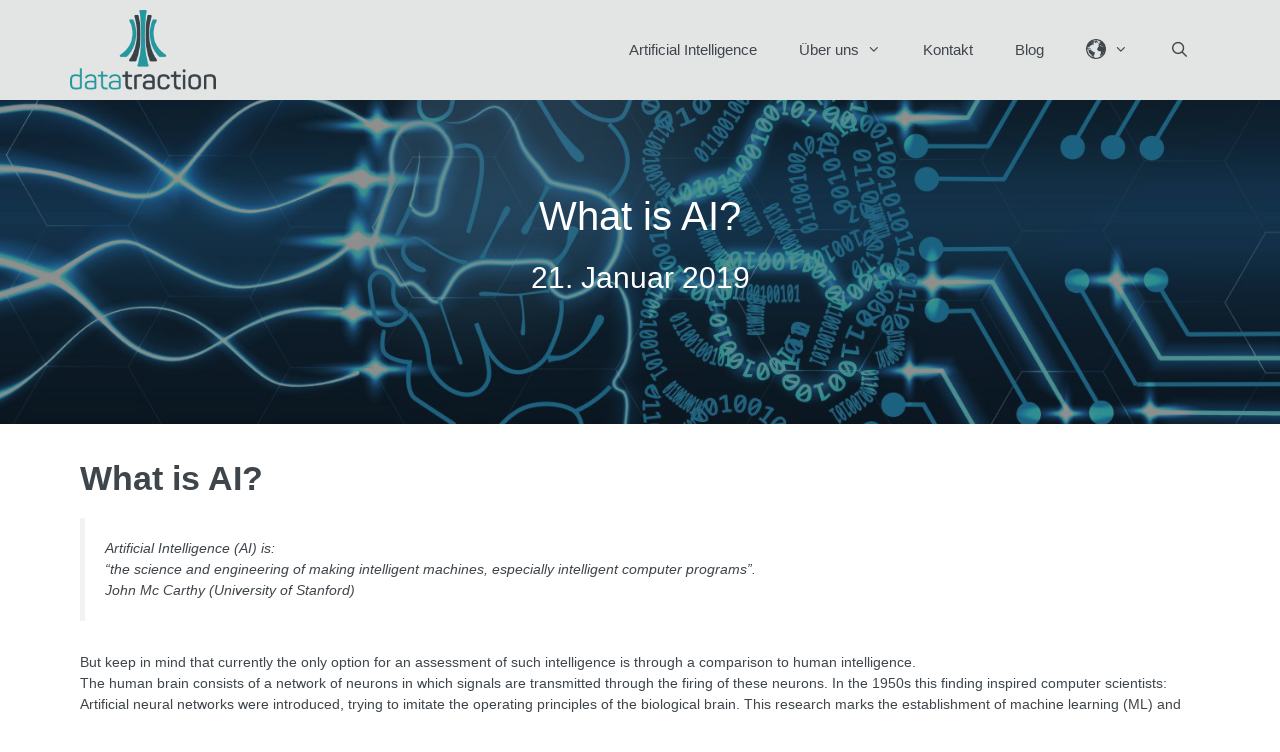

--- FILE ---
content_type: text/html; charset=UTF-8
request_url: https://www.data-traction.at/what-is-ai/
body_size: 17071
content:
<!DOCTYPE html>
<html lang="de">
<head>
	<meta charset="UTF-8">
	<meta name='robots' content='index, follow, max-image-preview:large, max-snippet:-1, max-video-preview:-1' />
	<style>img:is([sizes="auto" i], [sizes^="auto," i]) { contain-intrinsic-size: 3000px 1500px }</style>
	<meta name="viewport" content="width=device-width, initial-scale=1">
	<!-- This site is optimized with the Yoast SEO plugin v25.5 - https://yoast.com/wordpress/plugins/seo/ -->
	<title>What is AI? - Data Traction</title>
	<link rel="canonical" href="https://www.data-traction.at/what-is-ai/" />
	<meta property="og:locale" content="de_DE" />
	<meta property="og:type" content="article" />
	<meta property="og:title" content="What is AI? - Data Traction" />
	<meta property="og:description" content="Artificial Intelligence (AI) is: “the science and engineering of making intelligent machines, especially intelligent computer programs”. John Mc Carthy (University of Stanford)" />
	<meta property="og:url" content="https://www.data-traction.at/what-is-ai/" />
	<meta property="og:site_name" content="Data Traction" />
	<meta property="article:publisher" content="https://www.facebook.com/datatraction/" />
	<meta property="article:published_time" content="2019-01-21T15:48:45+00:00" />
	<meta property="article:modified_time" content="2019-01-21T16:13:08+00:00" />
	<meta property="og:image" content="https://www.data-traction.at/wp-content/uploads/2019/01/what_is_ai.jpg" />
	<meta property="og:image:width" content="1500" />
	<meta property="og:image:height" content="1000" />
	<meta property="og:image:type" content="image/jpeg" />
	<meta name="author" content="Data Traction" />
	<meta name="twitter:card" content="summary_large_image" />
	<meta name="twitter:creator" content="@data_traction" />
	<meta name="twitter:site" content="@data_traction" />
	<meta name="twitter:label1" content="Verfasst von" />
	<meta name="twitter:data1" content="Data Traction" />
	<meta name="twitter:label2" content="Geschätzte Lesezeit" />
	<meta name="twitter:data2" content="3 Minuten" />
	<script type="application/ld+json" class="yoast-schema-graph">{"@context":"https://schema.org","@graph":[{"@type":"Article","@id":"https://www.data-traction.at/what-is-ai/#article","isPartOf":{"@id":"https://www.data-traction.at/what-is-ai/"},"author":{"name":"Data Traction","@id":"https://www.data-traction.at/#/schema/person/1027f0a540ff877f98fdecd8c05b4a85"},"headline":"What is AI?","datePublished":"2019-01-21T15:48:45+00:00","dateModified":"2019-01-21T16:13:08+00:00","mainEntityOfPage":{"@id":"https://www.data-traction.at/what-is-ai/"},"wordCount":541,"publisher":{"@id":"https://www.data-traction.at/#organization"},"image":{"@id":"https://www.data-traction.at/what-is-ai/#primaryimage"},"thumbnailUrl":"https://www.data-traction.at/wp-content/uploads/2019/01/what_is_ai.jpg","keywords":["AI","Algorithmen","artificial intelligence","künstliche intelligenz","machine learning","Neurale Netze"],"articleSection":["Computer Vision","Künstliche Intelligenz","machine learning"],"inLanguage":"de"},{"@type":"WebPage","@id":"https://www.data-traction.at/what-is-ai/","url":"https://www.data-traction.at/what-is-ai/","name":"What is AI? - Data Traction","isPartOf":{"@id":"https://www.data-traction.at/#website"},"primaryImageOfPage":{"@id":"https://www.data-traction.at/what-is-ai/#primaryimage"},"image":{"@id":"https://www.data-traction.at/what-is-ai/#primaryimage"},"thumbnailUrl":"https://www.data-traction.at/wp-content/uploads/2019/01/what_is_ai.jpg","datePublished":"2019-01-21T15:48:45+00:00","dateModified":"2019-01-21T16:13:08+00:00","breadcrumb":{"@id":"https://www.data-traction.at/what-is-ai/#breadcrumb"},"inLanguage":"de","potentialAction":[{"@type":"ReadAction","target":["https://www.data-traction.at/what-is-ai/"]}]},{"@type":"ImageObject","inLanguage":"de","@id":"https://www.data-traction.at/what-is-ai/#primaryimage","url":"https://www.data-traction.at/wp-content/uploads/2019/01/what_is_ai.jpg","contentUrl":"https://www.data-traction.at/wp-content/uploads/2019/01/what_is_ai.jpg","width":1500,"height":1000},{"@type":"BreadcrumbList","@id":"https://www.data-traction.at/what-is-ai/#breadcrumb","itemListElement":[{"@type":"ListItem","position":1,"name":"Startseite","item":"https://www.data-traction.at/"},{"@type":"ListItem","position":2,"name":"Blog","item":"https://www.data-traction.at/blog/"},{"@type":"ListItem","position":3,"name":"What is AI?"}]},{"@type":"WebSite","@id":"https://www.data-traction.at/#website","url":"https://www.data-traction.at/","name":"Data Traction","description":"IT auf der sicheren Seite","publisher":{"@id":"https://www.data-traction.at/#organization"},"potentialAction":[{"@type":"SearchAction","target":{"@type":"EntryPoint","urlTemplate":"https://www.data-traction.at/?s={search_term_string}"},"query-input":{"@type":"PropertyValueSpecification","valueRequired":true,"valueName":"search_term_string"}}],"inLanguage":"de"},{"@type":"Organization","@id":"https://www.data-traction.at/#organization","name":"Data Traction","url":"https://www.data-traction.at/","logo":{"@type":"ImageObject","inLanguage":"de","@id":"https://www.data-traction.at/#/schema/logo/image/","url":"https://www.data-traction.at/wp-content/uploads/2017/10/logo_data-traction.png","contentUrl":"https://www.data-traction.at/wp-content/uploads/2017/10/logo_data-traction.png","width":421,"height":298,"caption":"Data Traction"},"image":{"@id":"https://www.data-traction.at/#/schema/logo/image/"},"sameAs":["https://www.facebook.com/datatraction/","https://x.com/data_traction","https://www.instagram.com/datatraction/","https://www.linkedin.com/company/data-traction"]},{"@type":"Person","@id":"https://www.data-traction.at/#/schema/person/1027f0a540ff877f98fdecd8c05b4a85","name":"Data Traction","url":"https://www.data-traction.at/author/datatraction/"}]}</script>
	<!-- / Yoast SEO plugin. -->


<link rel="alternate" type="application/rss+xml" title="Data Traction &raquo; Feed" href="https://www.data-traction.at/feed/" />
<link rel="alternate" type="application/rss+xml" title="Data Traction &raquo; Kommentar-Feed" href="https://www.data-traction.at/comments/feed/" />
<script>
window._wpemojiSettings = {"baseUrl":"https:\/\/s.w.org\/images\/core\/emoji\/16.0.1\/72x72\/","ext":".png","svgUrl":"https:\/\/s.w.org\/images\/core\/emoji\/16.0.1\/svg\/","svgExt":".svg","source":{"concatemoji":"https:\/\/www.data-traction.at\/wp-includes\/js\/wp-emoji-release.min.js?ver=6.8.3"}};
/*! This file is auto-generated */
!function(s,n){var o,i,e;function c(e){try{var t={supportTests:e,timestamp:(new Date).valueOf()};sessionStorage.setItem(o,JSON.stringify(t))}catch(e){}}function p(e,t,n){e.clearRect(0,0,e.canvas.width,e.canvas.height),e.fillText(t,0,0);var t=new Uint32Array(e.getImageData(0,0,e.canvas.width,e.canvas.height).data),a=(e.clearRect(0,0,e.canvas.width,e.canvas.height),e.fillText(n,0,0),new Uint32Array(e.getImageData(0,0,e.canvas.width,e.canvas.height).data));return t.every(function(e,t){return e===a[t]})}function u(e,t){e.clearRect(0,0,e.canvas.width,e.canvas.height),e.fillText(t,0,0);for(var n=e.getImageData(16,16,1,1),a=0;a<n.data.length;a++)if(0!==n.data[a])return!1;return!0}function f(e,t,n,a){switch(t){case"flag":return n(e,"\ud83c\udff3\ufe0f\u200d\u26a7\ufe0f","\ud83c\udff3\ufe0f\u200b\u26a7\ufe0f")?!1:!n(e,"\ud83c\udde8\ud83c\uddf6","\ud83c\udde8\u200b\ud83c\uddf6")&&!n(e,"\ud83c\udff4\udb40\udc67\udb40\udc62\udb40\udc65\udb40\udc6e\udb40\udc67\udb40\udc7f","\ud83c\udff4\u200b\udb40\udc67\u200b\udb40\udc62\u200b\udb40\udc65\u200b\udb40\udc6e\u200b\udb40\udc67\u200b\udb40\udc7f");case"emoji":return!a(e,"\ud83e\udedf")}return!1}function g(e,t,n,a){var r="undefined"!=typeof WorkerGlobalScope&&self instanceof WorkerGlobalScope?new OffscreenCanvas(300,150):s.createElement("canvas"),o=r.getContext("2d",{willReadFrequently:!0}),i=(o.textBaseline="top",o.font="600 32px Arial",{});return e.forEach(function(e){i[e]=t(o,e,n,a)}),i}function t(e){var t=s.createElement("script");t.src=e,t.defer=!0,s.head.appendChild(t)}"undefined"!=typeof Promise&&(o="wpEmojiSettingsSupports",i=["flag","emoji"],n.supports={everything:!0,everythingExceptFlag:!0},e=new Promise(function(e){s.addEventListener("DOMContentLoaded",e,{once:!0})}),new Promise(function(t){var n=function(){try{var e=JSON.parse(sessionStorage.getItem(o));if("object"==typeof e&&"number"==typeof e.timestamp&&(new Date).valueOf()<e.timestamp+604800&&"object"==typeof e.supportTests)return e.supportTests}catch(e){}return null}();if(!n){if("undefined"!=typeof Worker&&"undefined"!=typeof OffscreenCanvas&&"undefined"!=typeof URL&&URL.createObjectURL&&"undefined"!=typeof Blob)try{var e="postMessage("+g.toString()+"("+[JSON.stringify(i),f.toString(),p.toString(),u.toString()].join(",")+"));",a=new Blob([e],{type:"text/javascript"}),r=new Worker(URL.createObjectURL(a),{name:"wpTestEmojiSupports"});return void(r.onmessage=function(e){c(n=e.data),r.terminate(),t(n)})}catch(e){}c(n=g(i,f,p,u))}t(n)}).then(function(e){for(var t in e)n.supports[t]=e[t],n.supports.everything=n.supports.everything&&n.supports[t],"flag"!==t&&(n.supports.everythingExceptFlag=n.supports.everythingExceptFlag&&n.supports[t]);n.supports.everythingExceptFlag=n.supports.everythingExceptFlag&&!n.supports.flag,n.DOMReady=!1,n.readyCallback=function(){n.DOMReady=!0}}).then(function(){return e}).then(function(){var e;n.supports.everything||(n.readyCallback(),(e=n.source||{}).concatemoji?t(e.concatemoji):e.wpemoji&&e.twemoji&&(t(e.twemoji),t(e.wpemoji)))}))}((window,document),window._wpemojiSettings);
</script>
<style id='wp-emoji-styles-inline-css'>

	img.wp-smiley, img.emoji {
		display: inline !important;
		border: none !important;
		box-shadow: none !important;
		height: 1em !important;
		width: 1em !important;
		margin: 0 0.07em !important;
		vertical-align: -0.1em !important;
		background: none !important;
		padding: 0 !important;
	}
</style>
<link rel='stylesheet' id='wp-block-library-css' href='https://www.data-traction.at/wp-includes/css/dist/block-library/style.min.css?ver=6.8.3' media='all' />
<style id='classic-theme-styles-inline-css'>
/*! This file is auto-generated */
.wp-block-button__link{color:#fff;background-color:#32373c;border-radius:9999px;box-shadow:none;text-decoration:none;padding:calc(.667em + 2px) calc(1.333em + 2px);font-size:1.125em}.wp-block-file__button{background:#32373c;color:#fff;text-decoration:none}
</style>
<style id='feedzy-rss-feeds-loop-style-inline-css'>
.wp-block-feedzy-rss-feeds-loop{display:grid;gap:24px;grid-template-columns:repeat(1,1fr)}@media(min-width:782px){.wp-block-feedzy-rss-feeds-loop.feedzy-loop-columns-2,.wp-block-feedzy-rss-feeds-loop.feedzy-loop-columns-3,.wp-block-feedzy-rss-feeds-loop.feedzy-loop-columns-4,.wp-block-feedzy-rss-feeds-loop.feedzy-loop-columns-5{grid-template-columns:repeat(2,1fr)}}@media(min-width:960px){.wp-block-feedzy-rss-feeds-loop.feedzy-loop-columns-2{grid-template-columns:repeat(2,1fr)}.wp-block-feedzy-rss-feeds-loop.feedzy-loop-columns-3{grid-template-columns:repeat(3,1fr)}.wp-block-feedzy-rss-feeds-loop.feedzy-loop-columns-4{grid-template-columns:repeat(4,1fr)}.wp-block-feedzy-rss-feeds-loop.feedzy-loop-columns-5{grid-template-columns:repeat(5,1fr)}}.wp-block-feedzy-rss-feeds-loop .wp-block-image.is-style-rounded img{border-radius:9999px}

</style>
<style id='global-styles-inline-css'>
:root{--wp--preset--aspect-ratio--square: 1;--wp--preset--aspect-ratio--4-3: 4/3;--wp--preset--aspect-ratio--3-4: 3/4;--wp--preset--aspect-ratio--3-2: 3/2;--wp--preset--aspect-ratio--2-3: 2/3;--wp--preset--aspect-ratio--16-9: 16/9;--wp--preset--aspect-ratio--9-16: 9/16;--wp--preset--color--black: #000000;--wp--preset--color--cyan-bluish-gray: #abb8c3;--wp--preset--color--white: #ffffff;--wp--preset--color--pale-pink: #f78da7;--wp--preset--color--vivid-red: #cf2e2e;--wp--preset--color--luminous-vivid-orange: #ff6900;--wp--preset--color--luminous-vivid-amber: #fcb900;--wp--preset--color--light-green-cyan: #7bdcb5;--wp--preset--color--vivid-green-cyan: #00d084;--wp--preset--color--pale-cyan-blue: #8ed1fc;--wp--preset--color--vivid-cyan-blue: #0693e3;--wp--preset--color--vivid-purple: #9b51e0;--wp--preset--color--contrast: var(--contrast);--wp--preset--color--contrast-2: var(--contrast-2);--wp--preset--color--contrast-3: var(--contrast-3);--wp--preset--color--base: var(--base);--wp--preset--color--base-2: var(--base-2);--wp--preset--color--base-3: var(--base-3);--wp--preset--color--accent: var(--accent);--wp--preset--gradient--vivid-cyan-blue-to-vivid-purple: linear-gradient(135deg,rgba(6,147,227,1) 0%,rgb(155,81,224) 100%);--wp--preset--gradient--light-green-cyan-to-vivid-green-cyan: linear-gradient(135deg,rgb(122,220,180) 0%,rgb(0,208,130) 100%);--wp--preset--gradient--luminous-vivid-amber-to-luminous-vivid-orange: linear-gradient(135deg,rgba(252,185,0,1) 0%,rgba(255,105,0,1) 100%);--wp--preset--gradient--luminous-vivid-orange-to-vivid-red: linear-gradient(135deg,rgba(255,105,0,1) 0%,rgb(207,46,46) 100%);--wp--preset--gradient--very-light-gray-to-cyan-bluish-gray: linear-gradient(135deg,rgb(238,238,238) 0%,rgb(169,184,195) 100%);--wp--preset--gradient--cool-to-warm-spectrum: linear-gradient(135deg,rgb(74,234,220) 0%,rgb(151,120,209) 20%,rgb(207,42,186) 40%,rgb(238,44,130) 60%,rgb(251,105,98) 80%,rgb(254,248,76) 100%);--wp--preset--gradient--blush-light-purple: linear-gradient(135deg,rgb(255,206,236) 0%,rgb(152,150,240) 100%);--wp--preset--gradient--blush-bordeaux: linear-gradient(135deg,rgb(254,205,165) 0%,rgb(254,45,45) 50%,rgb(107,0,62) 100%);--wp--preset--gradient--luminous-dusk: linear-gradient(135deg,rgb(255,203,112) 0%,rgb(199,81,192) 50%,rgb(65,88,208) 100%);--wp--preset--gradient--pale-ocean: linear-gradient(135deg,rgb(255,245,203) 0%,rgb(182,227,212) 50%,rgb(51,167,181) 100%);--wp--preset--gradient--electric-grass: linear-gradient(135deg,rgb(202,248,128) 0%,rgb(113,206,126) 100%);--wp--preset--gradient--midnight: linear-gradient(135deg,rgb(2,3,129) 0%,rgb(40,116,252) 100%);--wp--preset--font-size--small: 13px;--wp--preset--font-size--medium: 20px;--wp--preset--font-size--large: 36px;--wp--preset--font-size--x-large: 42px;--wp--preset--spacing--20: 0.44rem;--wp--preset--spacing--30: 0.67rem;--wp--preset--spacing--40: 1rem;--wp--preset--spacing--50: 1.5rem;--wp--preset--spacing--60: 2.25rem;--wp--preset--spacing--70: 3.38rem;--wp--preset--spacing--80: 5.06rem;--wp--preset--shadow--natural: 6px 6px 9px rgba(0, 0, 0, 0.2);--wp--preset--shadow--deep: 12px 12px 50px rgba(0, 0, 0, 0.4);--wp--preset--shadow--sharp: 6px 6px 0px rgba(0, 0, 0, 0.2);--wp--preset--shadow--outlined: 6px 6px 0px -3px rgba(255, 255, 255, 1), 6px 6px rgba(0, 0, 0, 1);--wp--preset--shadow--crisp: 6px 6px 0px rgba(0, 0, 0, 1);}:where(.is-layout-flex){gap: 0.5em;}:where(.is-layout-grid){gap: 0.5em;}body .is-layout-flex{display: flex;}.is-layout-flex{flex-wrap: wrap;align-items: center;}.is-layout-flex > :is(*, div){margin: 0;}body .is-layout-grid{display: grid;}.is-layout-grid > :is(*, div){margin: 0;}:where(.wp-block-columns.is-layout-flex){gap: 2em;}:where(.wp-block-columns.is-layout-grid){gap: 2em;}:where(.wp-block-post-template.is-layout-flex){gap: 1.25em;}:where(.wp-block-post-template.is-layout-grid){gap: 1.25em;}.has-black-color{color: var(--wp--preset--color--black) !important;}.has-cyan-bluish-gray-color{color: var(--wp--preset--color--cyan-bluish-gray) !important;}.has-white-color{color: var(--wp--preset--color--white) !important;}.has-pale-pink-color{color: var(--wp--preset--color--pale-pink) !important;}.has-vivid-red-color{color: var(--wp--preset--color--vivid-red) !important;}.has-luminous-vivid-orange-color{color: var(--wp--preset--color--luminous-vivid-orange) !important;}.has-luminous-vivid-amber-color{color: var(--wp--preset--color--luminous-vivid-amber) !important;}.has-light-green-cyan-color{color: var(--wp--preset--color--light-green-cyan) !important;}.has-vivid-green-cyan-color{color: var(--wp--preset--color--vivid-green-cyan) !important;}.has-pale-cyan-blue-color{color: var(--wp--preset--color--pale-cyan-blue) !important;}.has-vivid-cyan-blue-color{color: var(--wp--preset--color--vivid-cyan-blue) !important;}.has-vivid-purple-color{color: var(--wp--preset--color--vivid-purple) !important;}.has-black-background-color{background-color: var(--wp--preset--color--black) !important;}.has-cyan-bluish-gray-background-color{background-color: var(--wp--preset--color--cyan-bluish-gray) !important;}.has-white-background-color{background-color: var(--wp--preset--color--white) !important;}.has-pale-pink-background-color{background-color: var(--wp--preset--color--pale-pink) !important;}.has-vivid-red-background-color{background-color: var(--wp--preset--color--vivid-red) !important;}.has-luminous-vivid-orange-background-color{background-color: var(--wp--preset--color--luminous-vivid-orange) !important;}.has-luminous-vivid-amber-background-color{background-color: var(--wp--preset--color--luminous-vivid-amber) !important;}.has-light-green-cyan-background-color{background-color: var(--wp--preset--color--light-green-cyan) !important;}.has-vivid-green-cyan-background-color{background-color: var(--wp--preset--color--vivid-green-cyan) !important;}.has-pale-cyan-blue-background-color{background-color: var(--wp--preset--color--pale-cyan-blue) !important;}.has-vivid-cyan-blue-background-color{background-color: var(--wp--preset--color--vivid-cyan-blue) !important;}.has-vivid-purple-background-color{background-color: var(--wp--preset--color--vivid-purple) !important;}.has-black-border-color{border-color: var(--wp--preset--color--black) !important;}.has-cyan-bluish-gray-border-color{border-color: var(--wp--preset--color--cyan-bluish-gray) !important;}.has-white-border-color{border-color: var(--wp--preset--color--white) !important;}.has-pale-pink-border-color{border-color: var(--wp--preset--color--pale-pink) !important;}.has-vivid-red-border-color{border-color: var(--wp--preset--color--vivid-red) !important;}.has-luminous-vivid-orange-border-color{border-color: var(--wp--preset--color--luminous-vivid-orange) !important;}.has-luminous-vivid-amber-border-color{border-color: var(--wp--preset--color--luminous-vivid-amber) !important;}.has-light-green-cyan-border-color{border-color: var(--wp--preset--color--light-green-cyan) !important;}.has-vivid-green-cyan-border-color{border-color: var(--wp--preset--color--vivid-green-cyan) !important;}.has-pale-cyan-blue-border-color{border-color: var(--wp--preset--color--pale-cyan-blue) !important;}.has-vivid-cyan-blue-border-color{border-color: var(--wp--preset--color--vivid-cyan-blue) !important;}.has-vivid-purple-border-color{border-color: var(--wp--preset--color--vivid-purple) !important;}.has-vivid-cyan-blue-to-vivid-purple-gradient-background{background: var(--wp--preset--gradient--vivid-cyan-blue-to-vivid-purple) !important;}.has-light-green-cyan-to-vivid-green-cyan-gradient-background{background: var(--wp--preset--gradient--light-green-cyan-to-vivid-green-cyan) !important;}.has-luminous-vivid-amber-to-luminous-vivid-orange-gradient-background{background: var(--wp--preset--gradient--luminous-vivid-amber-to-luminous-vivid-orange) !important;}.has-luminous-vivid-orange-to-vivid-red-gradient-background{background: var(--wp--preset--gradient--luminous-vivid-orange-to-vivid-red) !important;}.has-very-light-gray-to-cyan-bluish-gray-gradient-background{background: var(--wp--preset--gradient--very-light-gray-to-cyan-bluish-gray) !important;}.has-cool-to-warm-spectrum-gradient-background{background: var(--wp--preset--gradient--cool-to-warm-spectrum) !important;}.has-blush-light-purple-gradient-background{background: var(--wp--preset--gradient--blush-light-purple) !important;}.has-blush-bordeaux-gradient-background{background: var(--wp--preset--gradient--blush-bordeaux) !important;}.has-luminous-dusk-gradient-background{background: var(--wp--preset--gradient--luminous-dusk) !important;}.has-pale-ocean-gradient-background{background: var(--wp--preset--gradient--pale-ocean) !important;}.has-electric-grass-gradient-background{background: var(--wp--preset--gradient--electric-grass) !important;}.has-midnight-gradient-background{background: var(--wp--preset--gradient--midnight) !important;}.has-small-font-size{font-size: var(--wp--preset--font-size--small) !important;}.has-medium-font-size{font-size: var(--wp--preset--font-size--medium) !important;}.has-large-font-size{font-size: var(--wp--preset--font-size--large) !important;}.has-x-large-font-size{font-size: var(--wp--preset--font-size--x-large) !important;}
:where(.wp-block-post-template.is-layout-flex){gap: 1.25em;}:where(.wp-block-post-template.is-layout-grid){gap: 1.25em;}
:where(.wp-block-columns.is-layout-flex){gap: 2em;}:where(.wp-block-columns.is-layout-grid){gap: 2em;}
:root :where(.wp-block-pullquote){font-size: 1.5em;line-height: 1.6;}
</style>
<link rel='stylesheet' id='contact-form-7-css' href='https://www.data-traction.at/wp-content/plugins/contact-form-7/includes/css/styles.css?ver=6.1' media='all' />
<link rel='stylesheet' id='generate-style-grid-css' href='https://www.data-traction.at/wp-content/themes/generatepress/assets/css/unsemantic-grid.min.css?ver=3.6.0' media='all' />
<link rel='stylesheet' id='generate-style-css' href='https://www.data-traction.at/wp-content/themes/generatepress/assets/css/style.min.css?ver=3.6.0' media='all' />
<style id='generate-style-inline-css'>
body{background-color:#ffffff;color:#3f464b;}a{color:#21979f;}a:visited{color:#21979f;}a:hover, a:focus, a:active{color:#3f464b;}body .grid-container{max-width:1140px;}.wp-block-group__inner-container{max-width:1140px;margin-left:auto;margin-right:auto;}.navigation-search{position:absolute;left:-99999px;pointer-events:none;visibility:hidden;z-index:20;width:100%;top:0;transition:opacity 100ms ease-in-out;opacity:0;}.navigation-search.nav-search-active{left:0;right:0;pointer-events:auto;visibility:visible;opacity:1;}.navigation-search input[type="search"]{outline:0;border:0;vertical-align:bottom;line-height:1;opacity:0.9;width:100%;z-index:20;border-radius:0;-webkit-appearance:none;height:60px;}.navigation-search input::-ms-clear{display:none;width:0;height:0;}.navigation-search input::-ms-reveal{display:none;width:0;height:0;}.navigation-search input::-webkit-search-decoration, .navigation-search input::-webkit-search-cancel-button, .navigation-search input::-webkit-search-results-button, .navigation-search input::-webkit-search-results-decoration{display:none;}.main-navigation li.search-item{z-index:21;}li.search-item.active{transition:opacity 100ms ease-in-out;}.nav-left-sidebar .main-navigation li.search-item.active,.nav-right-sidebar .main-navigation li.search-item.active{width:auto;display:inline-block;float:right;}.gen-sidebar-nav .navigation-search{top:auto;bottom:0;}:root{--contrast:#222222;--contrast-2:#575760;--contrast-3:#b2b2be;--base:#f0f0f0;--base-2:#f7f8f9;--base-3:#ffffff;--accent:#1e73be;}:root .has-contrast-color{color:var(--contrast);}:root .has-contrast-background-color{background-color:var(--contrast);}:root .has-contrast-2-color{color:var(--contrast-2);}:root .has-contrast-2-background-color{background-color:var(--contrast-2);}:root .has-contrast-3-color{color:var(--contrast-3);}:root .has-contrast-3-background-color{background-color:var(--contrast-3);}:root .has-base-color{color:var(--base);}:root .has-base-background-color{background-color:var(--base);}:root .has-base-2-color{color:var(--base-2);}:root .has-base-2-background-color{background-color:var(--base-2);}:root .has-base-3-color{color:var(--base-3);}:root .has-base-3-background-color{background-color:var(--base-3);}:root .has-accent-color{color:var(--accent);}:root .has-accent-background-color{background-color:var(--accent);}body, button, input, select, textarea{font-family:Segoe UI, Helvetica Neue, Helvetica, sans-serif;}body{line-height:1.5;}.entry-content > [class*="wp-block-"]:not(:last-child):not(.wp-block-heading){margin-bottom:1.5em;}.main-title{font-size:45px;}.main-navigation .main-nav ul ul li a{font-size:14px;}.sidebar .widget, .footer-widgets .widget{font-size:17px;}h1{font-weight:300;font-size:40px;}h2{font-weight:300;font-size:30px;}h3{font-size:20px;}h4{font-size:inherit;}h5{font-size:inherit;}@media (max-width:768px){.main-title{font-size:30px;}h1{font-size:30px;}h2{font-size:25px;}}.top-bar{background-color:#3f464b;color:#ffffff;}.top-bar a{color:#ffffff;}.top-bar a:hover{color:#ffffff;}.site-header{background-color:rgba(255,255,255,0);color:#3a3a3a;}.site-header a{color:#3a3a3a;}.main-title a,.main-title a:hover{color:#222222;}.site-description{color:#757575;}.main-navigation,.main-navigation ul ul{background-color:#e3e5e5;}.main-navigation .main-nav ul li a, .main-navigation .menu-toggle, .main-navigation .menu-bar-items{color:#3f464b;}.main-navigation .main-nav ul li:not([class*="current-menu-"]):hover > a, .main-navigation .main-nav ul li:not([class*="current-menu-"]):focus > a, .main-navigation .main-nav ul li.sfHover:not([class*="current-menu-"]) > a, .main-navigation .menu-bar-item:hover > a, .main-navigation .menu-bar-item.sfHover > a{color:#21979f;background-color:#e3e5e5;}button.menu-toggle:hover,button.menu-toggle:focus,.main-navigation .mobile-bar-items a,.main-navigation .mobile-bar-items a:hover,.main-navigation .mobile-bar-items a:focus{color:#3f464b;}.main-navigation .main-nav ul li[class*="current-menu-"] > a{color:#21979f;background-color:rgba(227,229,229,0);}.navigation-search input[type="search"],.navigation-search input[type="search"]:active, .navigation-search input[type="search"]:focus, .main-navigation .main-nav ul li.search-item.active > a, .main-navigation .menu-bar-items .search-item.active > a{color:#21979f;background-color:#e3e5e5;}.main-navigation ul ul{background-color:#e3e5e5;}.main-navigation .main-nav ul ul li a{color:#3f464b;}.main-navigation .main-nav ul ul li:not([class*="current-menu-"]):hover > a,.main-navigation .main-nav ul ul li:not([class*="current-menu-"]):focus > a, .main-navigation .main-nav ul ul li.sfHover:not([class*="current-menu-"]) > a{color:#3f464b;background-color:#e3e5e5;}.main-navigation .main-nav ul ul li[class*="current-menu-"] > a{color:#3f464b;background-color:#e3e5e5;}.separate-containers .inside-article, .separate-containers .comments-area, .separate-containers .page-header, .one-container .container, .separate-containers .paging-navigation, .inside-page-header{color:#3f464b;background-color:#ffffff;}.inside-article a,.paging-navigation a,.comments-area a,.page-header a{color:#21979f;}.inside-article a:hover,.paging-navigation a:hover,.comments-area a:hover,.page-header a:hover{color:#21979f;}.entry-header h1,.page-header h1{color:#3f464b;}.entry-title a{color:#3f464b;}.entry-title a:hover{color:#21979f;}.entry-meta{color:#3f464b;}.entry-meta a{color:#21979f;}.entry-meta a:hover{color:#21979f;}.sidebar .widget{background-color:#ffffff;}.sidebar .widget .widget-title{color:#000000;}.footer-widgets{background-color:#ffffff;}.footer-widgets .widget-title{color:#000000;}.site-info{color:#ffffff;background-color:#3f464b;}.site-info a{color:#ffffff;}.site-info a:hover{color:#ffffff;}.footer-bar .widget_nav_menu .current-menu-item a{color:#ffffff;}input[type="text"],input[type="email"],input[type="url"],input[type="password"],input[type="search"],input[type="tel"],input[type="number"],textarea,select{color:#666666;background-color:#fafafa;border-color:#cccccc;}input[type="text"]:focus,input[type="email"]:focus,input[type="url"]:focus,input[type="password"]:focus,input[type="search"]:focus,input[type="tel"]:focus,input[type="number"]:focus,textarea:focus,select:focus{color:#666666;background-color:#ffffff;border-color:#bfbfbf;}button,html input[type="button"],input[type="reset"],input[type="submit"],a.button,a.wp-block-button__link:not(.has-background){color:#ffffff;background-color:#f9b036;}button:hover,html input[type="button"]:hover,input[type="reset"]:hover,input[type="submit"]:hover,a.button:hover,button:focus,html input[type="button"]:focus,input[type="reset"]:focus,input[type="submit"]:focus,a.button:focus,a.wp-block-button__link:not(.has-background):active,a.wp-block-button__link:not(.has-background):focus,a.wp-block-button__link:not(.has-background):hover{color:#ffffff;background-color:#21979f;}a.generate-back-to-top{background-color:rgba( 0,0,0,0.4 );color:#ffffff;}a.generate-back-to-top:hover,a.generate-back-to-top:focus{background-color:rgba( 0,0,0,0.6 );color:#ffffff;}:root{--gp-search-modal-bg-color:var(--base-3);--gp-search-modal-text-color:var(--contrast);--gp-search-modal-overlay-bg-color:rgba(0,0,0,0.2);}@media (max-width: 1150px){.main-navigation .menu-bar-item:hover > a, .main-navigation .menu-bar-item.sfHover > a{background:none;color:#3f464b;}}.inside-top-bar{padding:10px;}.inside-header{padding:0px;}.site-main .wp-block-group__inner-container{padding:40px;}.entry-content .alignwide, body:not(.no-sidebar) .entry-content .alignfull{margin-left:-40px;width:calc(100% + 80px);max-width:calc(100% + 80px);}.separate-containers .widget, .separate-containers .site-main > *, .separate-containers .page-header, .widget-area .main-navigation{margin-bottom:10px;}.separate-containers .site-main{margin:10px;}.both-right.separate-containers .inside-left-sidebar{margin-right:5px;}.both-right.separate-containers .inside-right-sidebar{margin-left:5px;}.both-left.separate-containers .inside-left-sidebar{margin-right:5px;}.both-left.separate-containers .inside-right-sidebar{margin-left:5px;}.separate-containers .page-header-image, .separate-containers .page-header-contained, .separate-containers .page-header-image-single, .separate-containers .page-header-content-single{margin-top:10px;}.separate-containers .inside-right-sidebar, .separate-containers .inside-left-sidebar{margin-top:10px;margin-bottom:10px;}.main-navigation .main-nav ul li a,.menu-toggle,.main-navigation .mobile-bar-items a{padding-left:21px;padding-right:21px;line-height:100px;}.main-navigation .main-nav ul ul li a{padding:10px 21px 10px 21px;}.navigation-search input[type="search"]{height:100px;}.rtl .menu-item-has-children .dropdown-menu-toggle{padding-left:21px;}.menu-item-has-children .dropdown-menu-toggle{padding-right:21px;}.rtl .main-navigation .main-nav ul li.menu-item-has-children > a{padding-right:21px;}.site-info{padding:20px;}@media (max-width:768px){.separate-containers .inside-article, .separate-containers .comments-area, .separate-containers .page-header, .separate-containers .paging-navigation, .one-container .site-content, .inside-page-header{padding:110px 30px 30px 30px;}.site-main .wp-block-group__inner-container{padding:110px 30px 30px 30px;}.site-info{padding-right:10px;padding-left:10px;}.entry-content .alignwide, body:not(.no-sidebar) .entry-content .alignfull{margin-left:-30px;width:calc(100% + 60px);max-width:calc(100% + 60px);}}.one-container .sidebar .widget{padding:0px;}@media (max-width: 1150px){.main-navigation .menu-toggle,.main-navigation .mobile-bar-items,.sidebar-nav-mobile:not(#sticky-placeholder){display:block;}.main-navigation ul,.gen-sidebar-nav{display:none;}[class*="nav-float-"] .site-header .inside-header > *{float:none;clear:both;}}
.dynamic-author-image-rounded{border-radius:100%;}.dynamic-featured-image, .dynamic-author-image{vertical-align:middle;}.one-container.blog .dynamic-content-template:not(:last-child), .one-container.archive .dynamic-content-template:not(:last-child){padding-bottom:0px;}.dynamic-entry-excerpt > p:last-child{margin-bottom:0px;}
.main-navigation .navigation-logo img {height:100px;}@media (max-width: 1150px) {.main-navigation .navigation-logo.site-logo {margin-left:0;}body.sticky-menu-logo.nav-float-left .main-navigation .site-logo.navigation-logo {margin-right:0;}}.main-navigation .main-nav ul li a,.menu-toggle,.main-navigation .mobile-bar-items a{transition: line-height 300ms ease}.main-navigation.toggled .main-nav > ul{background-color: #e3e5e5}
.page-hero{background-color:rgba(15,15,15,0.46);background-image:url(https://www.data-traction.at/wp-content/uploads/2019/01/what_is_ai.jpg);background-size:cover;background-image:linear-gradient(0deg, rgba(15,15,15,0.46),rgba(15,15,15,0.46)), url(https://www.data-traction.at/wp-content/uploads/2019/01/what_is_ai.jpg);background-position:center center;background-repeat:no-repeat;color:#ffffff;padding-top:15%;padding-right:40px;padding-bottom:10%;padding-left:40px;text-align:center;box-sizing:border-box;}.page-hero h1, .page-hero h2, .page-hero h3, .page-hero h4, .page-hero h5, .page-hero h6{color:#ffffff;}.inside-page-hero > *:last-child{margin-bottom:0px;}.page-hero a, .page-hero a:visited{color:#ffffff;}.page-hero time.updated{display:none;}.page-hero a:hover{color:#f9b036;}.header-wrap{position:absolute;left:0px;right:0px;z-index:10;}.header-wrap .site-header{background:transparent;}@media (max-width:768px){.page-hero{padding-top:30px;padding-top:calc(30px + 80px);padding-right:30px;padding-bottom:30px;padding-left:30px;}}
@media (max-width: 1150px){.main-navigation .menu-toggle,.main-navigation .mobile-bar-items a,.main-navigation .menu-bar-item > a{padding-left:20px;padding-right:20px;}.main-navigation .main-nav ul li a,.main-navigation .menu-toggle,.main-navigation .mobile-bar-items a,.main-navigation .menu-bar-item > a{line-height:50px;}.main-navigation .site-logo.navigation-logo img, .mobile-header-navigation .site-logo.mobile-header-logo img, .navigation-search input[type="search"]{height:50px;}}@media (max-width: 1024px),(min-width:1025px){.main-navigation.sticky-navigation-transition .main-nav > ul > li > a,.sticky-navigation-transition .menu-toggle,.main-navigation.sticky-navigation-transition .mobile-bar-items a, .sticky-navigation-transition .navigation-branding .main-title{line-height:60px;}.main-navigation.sticky-navigation-transition .site-logo img, .main-navigation.sticky-navigation-transition .navigation-search input[type="search"], .main-navigation.sticky-navigation-transition .navigation-branding img{height:60px;}}
</style>
<link rel='stylesheet' id='generate-mobile-style-css' href='https://www.data-traction.at/wp-content/themes/generatepress/assets/css/mobile.min.css?ver=3.6.0' media='all' />
<link rel='stylesheet' id='generate-font-icons-css' href='https://www.data-traction.at/wp-content/themes/generatepress/assets/css/components/font-icons.min.css?ver=3.6.0' media='all' />
<link rel='stylesheet' id='generate-child-css' href='https://www.data-traction.at/wp-content/themes/generatepress-child/style.css?ver=2.1.3.1535550544' media='all' />
<link rel='stylesheet' id='newsletter-css' href='https://www.data-traction.at/wp-content/plugins/newsletter/style.css?ver=8.9.2' media='all' />
<link rel='stylesheet' id='generate-blog-images-css' href='https://www.data-traction.at/wp-content/plugins/gp-premium/blog/functions/css/featured-images.min.css?ver=2.5.0' media='all' />
<link rel='stylesheet' id='lgc-unsemantic-grid-responsive-tablet-css' href='https://www.data-traction.at/wp-content/plugins/lightweight-grid-columns/css/unsemantic-grid-responsive-tablet.css?ver=1.0' media='all' />
<link rel='stylesheet' id='tmm-css' href='https://www.data-traction.at/wp-content/plugins/team-members/inc/css/tmm_style.css?ver=6.8.3' media='all' />
<link rel='stylesheet' id='generate-sticky-css' href='https://www.data-traction.at/wp-content/plugins/gp-premium/menu-plus/functions/css/sticky.min.css?ver=2.5.0' media='all' />
<link rel='stylesheet' id='generate-menu-logo-css' href='https://www.data-traction.at/wp-content/plugins/gp-premium/menu-plus/functions/css/menu-logo.min.css?ver=2.5.0' media='all' />
<style id='generate-menu-logo-inline-css'>
@media (max-width: 1150px){.sticky-menu-logo .navigation-stick:not(.mobile-header-navigation) .menu-toggle,.menu-logo .main-navigation:not(.mobile-header-navigation) .menu-toggle{display:inline-block;clear:none;width:auto;float:right;}.sticky-menu-logo .navigation-stick:not(.mobile-header-navigation) .mobile-bar-items,.menu-logo .main-navigation:not(.mobile-header-navigation) .mobile-bar-items{position:relative;float:right;}.regular-menu-logo .main-navigation:not(.navigation-stick):not(.mobile-header-navigation) .menu-toggle{display:inline-block;clear:none;width:auto;float:right;}.regular-menu-logo .main-navigation:not(.navigation-stick):not(.mobile-header-navigation) .mobile-bar-items{position:relative;float:right;}body[class*="nav-float-"].menu-logo-enabled:not(.sticky-menu-logo) .main-navigation .main-nav{display:block;}.sticky-menu-logo.nav-float-left .navigation-stick:not(.mobile-header-navigation) .menu-toggle,.menu-logo.nav-float-left .main-navigation:not(.mobile-header-navigation) .menu-toggle,.regular-menu-logo.nav-float-left .main-navigation:not(.navigation-stick):not(.mobile-header-navigation) .menu-toggle{float:left;}}
</style>
<link rel='stylesheet' id='generate-navigation-branding-css' href='https://www.data-traction.at/wp-content/plugins/gp-premium/menu-plus/functions/css/navigation-branding.min.css?ver=2.5.0' media='all' />
<style id='generate-navigation-branding-inline-css'>
@media (max-width: 1150px){.site-header, #site-navigation, #sticky-navigation{display:none !important;opacity:0.0;}#mobile-header{display:block !important;width:100% !important;}#mobile-header .main-nav > ul{display:none;}#mobile-header.toggled .main-nav > ul, #mobile-header .menu-toggle, #mobile-header .mobile-bar-items{display:block;}#mobile-header .main-nav{-ms-flex:0 0 100%;flex:0 0 100%;-webkit-box-ordinal-group:5;-ms-flex-order:4;order:4;}}.navigation-branding .main-title{font-size:25px;font-weight:bold;}.navigation-branding img, .site-logo.mobile-header-logo img{height:100px;width:auto;}.navigation-branding .main-title{line-height:100px;}@media (max-width: 1150px){#site-navigation .navigation-branding, #sticky-navigation .navigation-branding{margin-left:10px;}}@media (max-width: 1150px){.main-navigation:not(.slideout-navigation) .main-nav{-ms-flex:0 0 100%;flex:0 0 100%;}.main-navigation:not(.slideout-navigation) .inside-navigation{-ms-flex-wrap:wrap;flex-wrap:wrap;display:-webkit-box;display:-ms-flexbox;display:flex;}.nav-aligned-center .navigation-branding, .nav-aligned-left .navigation-branding{margin-right:auto;}.nav-aligned-center  .main-navigation.has-branding:not(.slideout-navigation) .inside-navigation .main-nav,.nav-aligned-center  .main-navigation.has-sticky-branding.navigation-stick .inside-navigation .main-nav,.nav-aligned-left  .main-navigation.has-branding:not(.slideout-navigation) .inside-navigation .main-nav,.nav-aligned-left  .main-navigation.has-sticky-branding.navigation-stick .inside-navigation .main-nav{margin-right:0px;}.navigation-branding img, .site-logo.mobile-header-logo{height:50px;}.navigation-branding .main-title{line-height:50px;}}
</style>
<!--n2css--><!--n2js--><script src="https://www.data-traction.at/wp-includes/js/jquery/jquery.min.js?ver=3.7.1" id="jquery-core-js"></script>
<link rel="https://api.w.org/" href="https://www.data-traction.at/wp-json/" /><link rel="alternate" title="JSON" type="application/json" href="https://www.data-traction.at/wp-json/wp/v2/posts/2344" /><link rel="EditURI" type="application/rsd+xml" title="RSD" href="https://www.data-traction.at/xmlrpc.php?rsd" />
<meta name="generator" content="WordPress 6.8.3" />
<link rel='shortlink' href='https://www.data-traction.at/?p=2344' />
<link rel="alternate" title="oEmbed (JSON)" type="application/json+oembed" href="https://www.data-traction.at/wp-json/oembed/1.0/embed?url=https%3A%2F%2Fwww.data-traction.at%2Fwhat-is-ai%2F" />
<link rel="alternate" title="oEmbed (XML)" type="text/xml+oembed" href="https://www.data-traction.at/wp-json/oembed/1.0/embed?url=https%3A%2F%2Fwww.data-traction.at%2Fwhat-is-ai%2F&#038;format=xml" />
<style type="text/css">
.feedzy-rss-link-icon:after {
	content: url("https://www.data-traction.at/wp-content/plugins/feedzy-rss-feeds/img/external-link.png");
	margin-left: 3px;
}
</style>
				<!--[if lt IE 9]>
			<link rel="stylesheet" href="https://www.data-traction.at/wp-content/plugins/lightweight-grid-columns/css/ie.min.css" />
		<![endif]-->
	<script type="text/javascript">
(function(url){
	if(/(?:Chrome\/26\.0\.1410\.63 Safari\/537\.31|WordfenceTestMonBot)/.test(navigator.userAgent)){ return; }
	var addEvent = function(evt, handler) {
		if (window.addEventListener) {
			document.addEventListener(evt, handler, false);
		} else if (window.attachEvent) {
			document.attachEvent('on' + evt, handler);
		}
	};
	var removeEvent = function(evt, handler) {
		if (window.removeEventListener) {
			document.removeEventListener(evt, handler, false);
		} else if (window.detachEvent) {
			document.detachEvent('on' + evt, handler);
		}
	};
	var evts = 'contextmenu dblclick drag dragend dragenter dragleave dragover dragstart drop keydown keypress keyup mousedown mousemove mouseout mouseover mouseup mousewheel scroll'.split(' ');
	var logHuman = function() {
		if (window.wfLogHumanRan) { return; }
		window.wfLogHumanRan = true;
		var wfscr = document.createElement('script');
		wfscr.type = 'text/javascript';
		wfscr.async = true;
		wfscr.src = url + '&r=' + Math.random();
		(document.getElementsByTagName('head')[0]||document.getElementsByTagName('body')[0]).appendChild(wfscr);
		for (var i = 0; i < evts.length; i++) {
			removeEvent(evts[i], logHuman);
		}
	};
	for (var i = 0; i < evts.length; i++) {
		addEvent(evts[i], logHuman);
	}
})('//www.data-traction.at/?wordfence_lh=1&hid=EC3BD45B7C234BCE69A4298070AE0167');
</script><!-- Analytics by WP Statistics - https://wp-statistics.com -->
<link rel="icon" href="https://www.data-traction.at/wp-content/uploads/2017/11/cropped-favicon-32x32.png" sizes="32x32" />
<link rel="icon" href="https://www.data-traction.at/wp-content/uploads/2017/11/cropped-favicon-192x192.png" sizes="192x192" />
<link rel="apple-touch-icon" href="https://www.data-traction.at/wp-content/uploads/2017/11/cropped-favicon-180x180.png" />
<meta name="msapplication-TileImage" content="https://www.data-traction.at/wp-content/uploads/2017/11/cropped-favicon-270x270.png" />
		<style id="wp-custom-css">
			
.copyright-bar{
	font-family: Segoe UI, Arial;
	font-size: 11px;
	text-align:left;
}

h1.entry-title{
  display: none;
}

/* Frontpage bottom images padding */
.my-wrapper-div .inside-grid-column {
	padding: 0;
}

/* */
.background-grey {
	background: #e5e5e5;
}

.site-header {
	background: #e3e5e5;
}

.header-wrap{
	background: #e3e5e5;
}

.generate-combined-header{
 background: #e3e5e5;
}

.generate-inside-combined-content h1{
	margin-top:110px;
	margin-left:10px;
}

/* Streifen ganze Breite 
 */
.full-width-background {
	margin: 0 -10px;
}

@media (min-width: 1120px) {
  .full-width-background {
  margin: 0  calc(-50vw + (1120px/2));
  padding: 0  calc(50vw - (1120px/2));
	}
}

/*?*/
.generate-inside-combined-content h1{
	margin-top:170px;
}

.site-content{
	padding:0 !important;
	margin-left:10px !important;
	margin-right:10px !important;
	margin-bottom:0;
}

.entry-content h1{
	font-family: Segoe UI, Arial;
	font-size: 34px;
	font-weight: bold;
	margin-top:10px;
	padding-top:0;
}

.entry-content p {
	font-family: Segoe UI, Arial;
	 font-size: 14px;
}

.entry-content li {
	font-family: Segoe UI, Arial;
	font-size: 14px;
	list-style: square outside url(https://www.data-traction.at/wp-content/uploads/2018/10/diamond_orange.png);
}

.entry-content h1.o {
	font-family: Segoe UI, Arial;
	font-size: 30px;
	font-weight: bold;
	color: #898a8d;
	margin-top:0;
	padding-top:0;
}

.entry-content h1.b {
	font-family: Segoe UI, Arial;
	font-size: 30px;
	font-weight: bold;
	color: #21979f;
	margin-top:0;
	padding-top:0;
}

.entry-content h1.k {
	font-family: Segoe UI, Arial;
	font-size: 30px;
	font-weight: bold;
	color: #3f464b;
	margin-top:0;
	padding-top:0;
}

.entry-content h1.s {
	font-family: Segoe UI, Arial;
	font-size: 30px;
	font-weight: bold;
	color: #f9b036;
	margin-top:0;
	padding-top:0;
}

.entry-content h3{
	font-family: Segoe UI, Arial;
	/*font-size: 28px;*/
	padding-top:25px;
}

.entry-content table, td, tr{
  border:none;
}

.entry-content td.img{
	text-align:center;
}

.entry-content table.team{
	table-layout: fixed;
  width: 100%;
  white-space: normal;
}

.entry-content td.half{
	width:50%;
}

.entry-content{
	padding-top:0;
	margin-top:0;
}

h2.entry-title{
	margin-top:10px;
}

/**/
.single-post img.attachment-large {
  display: none !important;
	margin-top:0px;
}

.single-post img.attachment-full {
	margin-top:10px;
}

/* Menu */
.inside-navigation{
	background: #e3e5e5;
}

.menu-item{
	font-family: Segoe UI, Arial;
	font-size: 12px;
	color:#3f464b;
	background: transparent !important;
}

.breadcrumbs-page h1 {
	font-family: Segoe UI, Arial;
	font-size: 16px;
}

.breadcrumbs-trail li {
	font-family: Segoe UI, Arial;
	font-size: 14px;
}

.header-top li {
	font-family: Segoe UI, Arial;
	font-size: 10px;
}

.site-info{
	padding: 20px 0px 0px 0px
}

.site-info p{
	font-family: Segoe UI, Arial;
	font-size: 11px!important;
}

.inside-top-bar {
	text-align:left;
	font-family: Segoe UI,Arial;
	font-size: 11px;
}

.wp-caption-text {
	text-align: center;
}

/* iconbox */
.iconbox {
	height:180px;
	padding: 10px;
	width: 55%;
	margin: 0 auto;
}

.iconbox > div {
	float: left;
	text-align: center;
}

.iconbox p {
	margin: 0;
	text-align: center;
	font-family: Segoe UI, Arial;
	font-size: 16px;
	font-weight: bold;
}

.iconbox a {
	text-decoration: none;
}

.iconbox img{
	 width:135px;
	height:135px;
}

/* Button 
 * zB bei Call to Action
 */
.c2abtn {
  -webkit-border-radius: 2;
  -moz-border-radius: 2;
  border-radius: 2px;
  font-family: Segoe UI, Arial;
  color: #FFFFFF!important;
  font-size: 16px;
  background: #f8af19;
  padding: 10px 20px 10px 20px;
  text-decoration: none;
	font-weight: bold;
}

.c2abtn:hover {
  background: #21979f;
	color: #FFFFFF!important;
  text-decoration: none;
}

/* ? */
.grunion-field-label{
	font-family: Segoe UI, Arial;
	font-size: 14px;
}

/*KUNDENSTIMMEN und TEAMS*/

.tmm_member{
	border-top-width:3px !important;
	border-top-color:#21979f !important;
}

.tmm_dt-kundenstimmen .tmm_member{
	border-top-width:3px !important;
	border-top-color:#f9b036 !important;
}
/*
.tmm_dt-team .tmm_photo{
	width:100px !important;
	height: 100px !important;
}

.tmm_dt-partner .tmm_photo{
	width:250px !important;
	height: 250px !important;
}

.tmm_dt-kundenstimmen .tmm_photo{
  background-size: cover !important;
}*/


/* FOOTER WIDGETS
 * atm nicht in Verwendung
 */
/*
.footer-widgets{
	margin:0;
	padding:0;
}

.footer-widgets {
	padding: 0 !important;
	margin: 0 !important;
}
	
.footer-widgets img{
	margin-left:10px;
}

.footer-widget-1 .widget-title{
	text-align:left;
	color:#3f464b;
	font-family: Segoe UI, Arial;
	font-size: 18px;
	padding-bottom:0px;
	margin-bottom:0px;
	width:310px;
	margin-left:10px;
}

.footer-widget-2 .widget-title{
	text-align:center;
	color:#3f464b;
	font-family: Segoe UI, Arial;
	font-size: 18px;
	padding-bottom:0px;
	margin-bottom:0px;
	width:310px;
	margin-left:10px;
}

.footer-widget-3 .widget-title{
	text-align:right;
	color:#3f464b;
	font-family: Segoe UI, Arial;
	font-size: 18px;
	padding-bottom:0px;
	margin-bottom:0px;
	width:310px;
	margin-left:10px;
}
*/

/*background für Marketing-Seite
.marketing{
	background-color:#d0e0e1;
}*/

/* Überschrift für Benefit-Module */
.inside-grid-column h4{
	font-family: Segoe UI, Arial;
	font-size: 16px;
	font-weight: bold;
}

/* Text für Benefit-Module */
.inside-grid-column p{
	font-family: Segoe UI, Arial;
	font-size: 14px;
}

/* Section Formate */
.grid-container p{
	font-family: Segoe UI, Arial;
	font-size: 14px;
}

.grid-container h3.yellow{
	margin:0;
	font-family: Segoe UI, Arial;
	font-size: 14px;
	font-weight: bold;
	color: #f8af19;
}

.grid-container li.feature {
	font-family: Segoe UI, Arial;
	font-size: 14px;
	list-style: square outside url(https://www.data-traction.at/wp-content/uploads/2018/10/diamond_orange.png);
}

.column { 
	float: left; 
	width: 47%; 
	padding: 10px; 
} 

/* Clear floats after the columns */ 
.row:after { 
	display: table; 
	clear: both; 
}

/* Contactform */
.contact-form {
		font-family: Segoe UI, Arial;
	 font-size: 14px;
}

.wpcf7-form {
	background: #e3e5e5;
	padding: 10px 20px;
	margin-bottom:10px;
	border: 2px solid #21979f;
	border-radius: 7px;
	width: 90%;
}
 
.wpcf7-form p {
	color: #31464b;
	margin-bottom: 5px;
}

.wpcf7-form input,
.wpcf7-form textarea {
	background: #FFFFFF;
	padding: 5px 7px;
	margin: 4px 0 8px 0;
	border: 1px solid #21979f;
	color: #3f464b;
	border-radius: 7px;
}
 
.wpcf7-form .wpcf7-submit {
	background: #f9b036;
	border: 1px solid #f9b036;
	padding: 5px 15px;
	color: #fff;
	min-width: 90px;
}
 
.wpcf7-form input[type="submit"]:hover {
 	background: #21979f;
	border: 1px solid #21979f;
	}		</style>
		</head>

<body class="wp-singular post-template-default single single-post postid-2344 single-format-standard wp-embed-responsive wp-theme-generatepress wp-child-theme-generatepress-child post-image-above-header post-image-aligned-center sticky-menu-no-transition sticky-enabled menu-logo menu-logo-enabled both-sticky-menu mobile-header mobile-header-logo mobile-header-sticky no-sidebar nav-above-header one-container contained-header active-footer-widgets-0 nav-search-enabled nav-aligned-right header-aligned-center dropdown-hover featured-image-active" itemtype="https://schema.org/Blog" itemscope>
	<div class="header-wrap"><a class="screen-reader-text skip-link" href="#content" title="Zum Inhalt springen">Zum Inhalt springen</a>		<nav class="main-navigation sub-menu-right" id="site-navigation" aria-label="Primär"  itemtype="https://schema.org/SiteNavigationElement" itemscope>
			<div class="inside-navigation grid-container grid-parent">
				<div class="site-logo sticky-logo navigation-logo">
					<a href="https://www.data-traction.at/" title="Data Traction" rel="home">
						<img src="https://www.data-traction.at/wp-content/uploads/2017/10/logo_dt-1.png" alt="Data Traction" class="is-logo-image" />
					</a>
				</div><form method="get" class="search-form navigation-search" action="https://www.data-traction.at/">
					<input type="search" class="search-field" value="" name="s" title="Suche" />
				</form>		<div class="mobile-bar-items">
						<span class="search-item">
				<a aria-label="Suchleiste öffnen" href="#">
									</a>
			</span>
		</div>
						<button class="menu-toggle" aria-controls="primary-menu" aria-expanded="false">
					<span class="screen-reader-text">Menü</span>				</button>
				<div id="primary-menu" class="main-nav"><ul id="menu-menue_new" class=" menu sf-menu"><li id="menu-item-3489" class="menu-item menu-item-type-custom menu-item-object-custom menu-item-3489"><a href="/ai-consulting">Artificial Intelligence</a></li>
<li id="menu-item-1445" class="menu-item menu-item-type-custom menu-item-object-custom menu-item-has-children menu-item-1445"><a>Über uns<span role="presentation" class="dropdown-menu-toggle"></span></a>
<ul class="sub-menu">
	<li id="menu-item-1447" class="menu-item menu-item-type-post_type menu-item-object-page menu-item-1447"><a href="https://www.data-traction.at/team/">Team</a></li>
	<li id="menu-item-1446" class="menu-item menu-item-type-post_type menu-item-object-page menu-item-1446"><a href="https://www.data-traction.at/presse/">Presse</a></li>
	<li id="menu-item-1448" class="menu-item menu-item-type-post_type menu-item-object-page menu-item-1448"><a href="https://www.data-traction.at/agb/">AGB</a></li>
	<li id="menu-item-1449" class="menu-item menu-item-type-post_type menu-item-object-page menu-item-1449"><a href="https://www.data-traction.at/impressum/">Impressum</a></li>
</ul>
</li>
<li id="menu-item-1443" class="menu-item menu-item-type-post_type menu-item-object-page menu-item-1443"><a href="https://www.data-traction.at/kontakt/">Kontakt</a></li>
<li id="menu-item-1442" class="menu-item menu-item-type-post_type menu-item-object-page current_page_parent menu-item-1442"><a href="https://www.data-traction.at/blog/">Blog</a></li>
<li id="menu-item-2748" class="menu-item menu-item-type-custom menu-item-object-custom menu-item-has-children menu-item-2748"><a><img src="https://www.data-traction.at/wp-content/uploads/2019/02/globe_icon_v3_32x32.png" alt="" height="20" width="20" style="margin-bottom:-4px;" /><span role="presentation" class="dropdown-menu-toggle"></span></a>
<ul class="sub-menu">
	<li id="menu-item-2749" class="menu-item menu-item-type-custom menu-item-object-custom menu-item-2749"><a href="https://www.data-traction.com/">Visit our international website</a></li>
</ul>
</li>
<li class="search-item menu-item-align-right"><a aria-label="Suchleiste öffnen" href="#"></a></li></ul></div>			</div>
		</nav>
				<header class="site-header grid-container grid-parent" id="masthead" aria-label="Website"  itemtype="https://schema.org/WPHeader" itemscope>
			<div class="inside-header grid-container grid-parent">
							</div>
		</header>
				<nav id="mobile-header" data-auto-hide-sticky itemtype="https://schema.org/SiteNavigationElement" itemscope class="main-navigation mobile-header-navigation has-branding has-sticky-branding">
			<div class="inside-navigation grid-container grid-parent">
				<form method="get" class="search-form navigation-search" action="https://www.data-traction.at/">
					<input type="search" class="search-field" value="" name="s" title="Suche" />
				</form><div class="site-logo mobile-header-logo">
						<a href="https://www.data-traction.at/" title="Data Traction" rel="home">
							<img src="https://www.data-traction.at/wp-content/uploads/2017/10/logo_dt-1.png" alt="Data Traction" class="is-logo-image" width="456" height="250" />
						</a>
					</div>		<div class="mobile-bar-items">
						<span class="search-item">
				<a aria-label="Suchleiste öffnen" href="#">
									</a>
			</span>
		</div>
							<button class="menu-toggle" aria-controls="mobile-menu" aria-expanded="false">
						<span class="screen-reader-text">Menü</span>					</button>
					<div id="mobile-menu" class="main-nav"><ul id="menu-menue_new-1" class=" menu sf-menu"><li class="menu-item menu-item-type-custom menu-item-object-custom menu-item-3489"><a href="/ai-consulting">Artificial Intelligence</a></li>
<li class="menu-item menu-item-type-custom menu-item-object-custom menu-item-has-children menu-item-1445"><a>Über uns<span role="presentation" class="dropdown-menu-toggle"></span></a>
<ul class="sub-menu">
	<li class="menu-item menu-item-type-post_type menu-item-object-page menu-item-1447"><a href="https://www.data-traction.at/team/">Team</a></li>
	<li class="menu-item menu-item-type-post_type menu-item-object-page menu-item-1446"><a href="https://www.data-traction.at/presse/">Presse</a></li>
	<li class="menu-item menu-item-type-post_type menu-item-object-page menu-item-1448"><a href="https://www.data-traction.at/agb/">AGB</a></li>
	<li class="menu-item menu-item-type-post_type menu-item-object-page menu-item-1449"><a href="https://www.data-traction.at/impressum/">Impressum</a></li>
</ul>
</li>
<li class="menu-item menu-item-type-post_type menu-item-object-page menu-item-1443"><a href="https://www.data-traction.at/kontakt/">Kontakt</a></li>
<li class="menu-item menu-item-type-post_type menu-item-object-page current_page_parent menu-item-1442"><a href="https://www.data-traction.at/blog/">Blog</a></li>
<li class="menu-item menu-item-type-custom menu-item-object-custom menu-item-has-children menu-item-2748"><a><img src="https://www.data-traction.at/wp-content/uploads/2019/02/globe_icon_v3_32x32.png" alt="" height="20" width="20" style="margin-bottom:-4px;" /><span role="presentation" class="dropdown-menu-toggle"></span></a>
<ul class="sub-menu">
	<li class="menu-item menu-item-type-custom menu-item-object-custom menu-item-2749"><a href="https://www.data-traction.com/">Visit our international website</a></li>
</ul>
</li>
<li class="search-item menu-item-align-right"><a aria-label="Suchleiste öffnen" href="#"></a></li></ul></div>			</div><!-- .inside-navigation -->
		</nav><!-- #site-navigation -->
		</div><!-- .header-wrap --><div class="page-hero">
					<div class="inside-page-hero grid-container grid-parent">
						<h1>
	What is AI?
</h1>
<h2>
	<time class="updated" datetime="2019-01-21T17:13:08+01:00" itemprop="dateModified">21. Januar 2019</time><time class="entry-date published" datetime="2019-01-21T16:48:45+01:00" itemprop="datePublished">21. Januar 2019</time>
</h2>
					</div>
				</div>
	<div class="site grid-container container hfeed grid-parent" id="page">
				<div class="site-content" id="content">
			
	<div class="content-area grid-parent mobile-grid-100 grid-100 tablet-grid-100" id="primary">
		<main class="site-main" id="main">
			
<article id="post-2344" class="post-2344 post type-post status-publish format-standard has-post-thumbnail category-computer-vision category-kuenstliche-intelligenz category-machine-learning tag-ai tag-algorithmen tag-artificial-intelligence tag-kuenstliche-intelligenz tag-machine-learning tag-neurale-netze" itemtype="https://schema.org/CreativeWork" itemscope>
	<div class="inside-article">
					<header class="entry-header">
						<div class="entry-meta">
					</div>
					</header>
			
		<div class="entry-content" itemprop="text">
			<h1>What is AI?</h1>
<blockquote><p>
Artificial Intelligence (AI) is:<br />
“the science and engineering of making intelligent machines, especially intelligent computer programs”.<br />
John Mc Carthy (University of Stanford)
</p></blockquote>
<p>But keep in mind that currently the only option for an assessment of such intelligence is through a comparison to human intelligence.<br />
The human brain consists of a network of neurons in which signals are transmitted through the firing of these neurons. In the 1950s this finding inspired computer scientists: Artificial neural networks were introduced, trying to imitate the operating principles of the biological brain. This research marks the establishment of machine learning (ML) and thus artificial intelligence (AI).  </p>
<h3>Machine Learning and Artificial Intelligence – same same but different?</h3>
<p>Danko Nikolic (Max-Planck Institute) extended a definition originally given by Andrew Ng (University of Stanford) and defines machine learning as follows: </p>
<blockquote><p>
„Machine learning is the science of getting computers to act without being explicitly programmed, but instead letting them learn a few tricks on their own.”
</p></blockquote>
<p>Thus, machine learning builds the fundament for artificial intelligence – several machine learning algorithms might be employed in an artificial intelligence application. The ML-algorithms provide machines with the ability to learn &#8211; similar to humans &#8211; from experience and to derive rules and conclusions on their own. Such behaviour is a fundamental prerequisite to consider machines and their decisions as (artificially) intelligent. </p>
<h3>Artificial (un)intelligence – for now</h3>
<p>How intelligent is our artificial intelligence? Well, there is still space for improvement. </p>
<blockquote><p>
“The grand idea is to develop something resembling human intelligence, which is often referred to as “artificial general intelligence,” or “AGI.” Some experts believe that machine learning and deep learning will eventually get us to AGI with enough data, but most would agree there are big missing pieces and it’s still a long way off.”<br />
Karen Hao (MIT Technology Review)
</p></blockquote>
<p>Machine learning algorithms may outperform humans in very specific tasks but are currently not able to compete when challenged to think outside the box or when presented with previously unknown data for which experience gained in a different scenario needs to be adapted and applied.  What artificial intelligence is already doing extraordinarily well, is relentlessly chewing through any amount of data and every combination of variables.</p>
<p>Besides big data applications and the mining of such huge amounts of data, artificial intelligence has been successfully employed in numerous applications we use daily – to mention a few:</p>
<ul>
<li>Speech recognition and voice commands – yes, I am talking about you Siri and Alexa.</li>
<li>Face recognition – every new smartphone camera knows how to focus on faces</li>
<li>Text recognition – comes in handy when you want to edit your scanned document</li>
</ul>
<p>And if you ever wonder whether an application can be considered artificial intelligence, there is a <a href="https://www.technologyreview.com/s/612404/is-this-ai-we-drew-you-a-flowchart-to-work-it-out/" rel="noopener" target="_blank">helpful flowchart</a> that guides you through a series of characteristics and questions.</p>
<p><strong>sources:</strong><br />
<a href="https://emerj.com/ai-glossary-terms/what-is-machine-learning/" rel="noopener" target="_blank">What is Machine Learning? | Daniel Faggella | Emerj</a><br />
<a href="https://homes.cs.washington.edu/~pedrod/papers/cacm12.pdf" rel="noopener" target="_blank">A Few Useful Things to Know about Machine Learning | Pedro Domingos | Department of Computer Science and Engineering, University of Washington, Seattle</a><br />
<a href="https://www.mckinsey.com/industries/high-tech/our-insights/an-executives-guide-to-machine-learning" rel="noopener" target="_blank">An executive’s guide to machine learning |  Dorian Pyle and Cristina San José | McKinsey Quarterly</a><br />
<a href="http://www.cs.cmu.edu/~tom/pubs/MachineLearning.pdf" rel="noopener" target="_blank">The Discipline of Machine Learning | Tom M. Mitchell | School of Computer Science, Carnegie Mellon University, Pittsburgh</a><br />
<a href="https://www.technologyreview.com/s/612404/is-this-ai-we-drew-you-a-flowchart-to-work-it-out" rel="noopener" target="_blank">Is this AI? We drew you a flowchart to work it out | Karen Hao | MIT Technology Review</a></p>
<div class="shariff shariff-align-flex-start shariff-widget-align-flex-start"><div class="ShariffHeadline"><hr><h4>Diesen Beitrag teilen:</h4></div><ul class="shariff-buttons theme-round orientation-horizontal buttonsize-medium"><li class="shariff-button twitter shariff-nocustomcolor" style="background-color:#595959"><a href="https://twitter.com/share?url=https%3A%2F%2Fwww.data-traction.at%2Fwhat-is-ai%2F&text=What%20is%20AI%3F" title="Bei X teilen" aria-label="Bei X teilen" role="button" rel="noopener nofollow" class="shariff-link" style="; background-color:#000; color:#fff" target="_blank"><span class="shariff-icon" style=""><svg width="32px" height="20px" xmlns="http://www.w3.org/2000/svg" viewBox="0 0 24 24"><path fill="#000" d="M14.258 10.152L23.176 0h-2.113l-7.747 8.813L7.133 0H0l9.352 13.328L0 23.973h2.113l8.176-9.309 6.531 9.309h7.133zm-2.895 3.293l-.949-1.328L2.875 1.56h3.246l6.086 8.523.945 1.328 7.91 11.078h-3.246zm0 0"/></svg></span></a></li><li class="shariff-button facebook shariff-nocustomcolor" style="background-color:#4273c8"><a href="https://www.facebook.com/sharer/sharer.php?u=https%3A%2F%2Fwww.data-traction.at%2Fwhat-is-ai%2F" title="Bei Facebook teilen" aria-label="Bei Facebook teilen" role="button" rel="nofollow" class="shariff-link" style="; background-color:#3b5998; color:#fff" target="_blank"><span class="shariff-icon" style=""><svg width="32px" height="20px" xmlns="http://www.w3.org/2000/svg" viewBox="0 0 18 32"><path fill="#3b5998" d="M17.1 0.2v4.7h-2.8q-1.5 0-2.1 0.6t-0.5 1.9v3.4h5.2l-0.7 5.3h-4.5v13.6h-5.5v-13.6h-4.5v-5.3h4.5v-3.9q0-3.3 1.9-5.2t5-1.8q2.6 0 4.1 0.2z"/></svg></span></a></li><li class="shariff-button info shariff-nocustomcolor" style="background-color:#eee"><a href="http://ct.de/-2467514" title="Weitere Informationen" aria-label="Weitere Informationen" role="button" rel="noopener " class="shariff-link" style="; background-color:#fff; color:#fff" target="_blank"><span class="shariff-icon" style=""><svg width="32px" height="20px" xmlns="http://www.w3.org/2000/svg" viewBox="0 0 11 32"><path fill="#999" d="M11.4 24v2.3q0 0.5-0.3 0.8t-0.8 0.4h-9.1q-0.5 0-0.8-0.4t-0.4-0.8v-2.3q0-0.5 0.4-0.8t0.8-0.4h1.1v-6.8h-1.1q-0.5 0-0.8-0.4t-0.4-0.8v-2.3q0-0.5 0.4-0.8t0.8-0.4h6.8q0.5 0 0.8 0.4t0.4 0.8v10.3h1.1q0.5 0 0.8 0.4t0.3 0.8zM9.2 3.4v3.4q0 0.5-0.4 0.8t-0.8 0.4h-4.6q-0.4 0-0.8-0.4t-0.4-0.8v-3.4q0-0.4 0.4-0.8t0.8-0.4h4.6q0.5 0 0.8 0.4t0.4 0.8z"/></svg></span></a></li></ul></div>		</div>

				<footer class="entry-meta" aria-label="Beitragsmeta">
			<span class="cat-links"><span class="screen-reader-text">Kategorien </span><a href="https://www.data-traction.at/category/computer-vision/" rel="category tag">Computer Vision</a>, <a href="https://www.data-traction.at/category/kuenstliche-intelligenz/" rel="category tag">Künstliche Intelligenz</a>, <a href="https://www.data-traction.at/category/machine-learning/" rel="category tag">machine learning</a></span> <span class="tags-links"><span class="screen-reader-text">Schlagwörter </span><a href="https://www.data-traction.at/tag/ai/" rel="tag">AI</a>, <a href="https://www.data-traction.at/tag/algorithmen/" rel="tag">Algorithmen</a>, <a href="https://www.data-traction.at/tag/artificial-intelligence/" rel="tag">artificial intelligence</a>, <a href="https://www.data-traction.at/tag/kuenstliche-intelligenz/" rel="tag">künstliche intelligenz</a>, <a href="https://www.data-traction.at/tag/machine-learning/" rel="tag">machine learning</a>, <a href="https://www.data-traction.at/tag/neurale-netze/" rel="tag">Neurale Netze</a></span> 		<nav id="nav-below" class="post-navigation" aria-label="Beiträge">
			<div class="nav-previous"><span class="prev"><a href="https://www.data-traction.at/umfeldanalyse/" rel="prev">Umfeldanalyse – Ein Spiel mit offenen Karten</a></span></div><div class="nav-next"><span class="next"><a href="https://www.data-traction.at/ams-algorithmus/" rel="next">AMS-Algorithmus</a></span></div>		</nav>
				</footer>
			</div>
</article>
		</main>
	</div>

	
	</div>
</div>


<div class="site-footer">
			<footer class="site-info" aria-label="Website"  itemtype="https://schema.org/WPFooter" itemscope>
			<div class="inside-site-info grid-container grid-parent">
								<div class="copyright-bar">
					&copy; 2026 <a href="https://www.data-traction.at">Data Traction GmbH</a> | <a href="https://www.data-traction.at/agb/">AGB</a> | <a href="https://www.data-traction.at/impressum/">Impressum</a> | <a href="https://www.data-traction.at/datenschutzerklaerung/"> Datenschutzerklärung</a>				</div>
			</div>
		</footer>
		</div>

<script type="speculationrules">
{"prefetch":[{"source":"document","where":{"and":[{"href_matches":"\/*"},{"not":{"href_matches":["\/wp-*.php","\/wp-admin\/*","\/wp-content\/uploads\/*","\/wp-content\/*","\/wp-content\/plugins\/*","\/wp-content\/themes\/generatepress-child\/*","\/wp-content\/themes\/generatepress\/*","\/*\\?(.+)"]}},{"not":{"selector_matches":"a[rel~=\"nofollow\"]"}},{"not":{"selector_matches":".no-prefetch, .no-prefetch a"}}]},"eagerness":"conservative"}]}
</script>
<script id="generate-a11y">
!function(){"use strict";if("querySelector"in document&&"addEventListener"in window){var e=document.body;e.addEventListener("pointerdown",(function(){e.classList.add("using-mouse")}),{passive:!0}),e.addEventListener("keydown",(function(){e.classList.remove("using-mouse")}),{passive:!0})}}();
</script>
<link rel='stylesheet' id='shariffcss-css' href='https://www.data-traction.at/wp-content/plugins/shariff/css/shariff.min.css?ver=4.6.15' media='all' />
<script src="https://www.data-traction.at/wp-content/plugins/gp-premium/menu-plus/functions/js/sticky.min.js?ver=2.5.0" id="generate-sticky-js"></script>
<script src="https://www.data-traction.at/wp-includes/js/dist/hooks.min.js?ver=4d63a3d491d11ffd8ac6" id="wp-hooks-js"></script>
<script src="https://www.data-traction.at/wp-includes/js/dist/i18n.min.js?ver=5e580eb46a90c2b997e6" id="wp-i18n-js"></script>
<script id="wp-i18n-js-after">
wp.i18n.setLocaleData( { 'text direction\u0004ltr': [ 'ltr' ] } );
</script>
<script src="https://www.data-traction.at/wp-content/plugins/contact-form-7/includes/swv/js/index.js?ver=6.1" id="swv-js"></script>
<script id="contact-form-7-js-translations">
( function( domain, translations ) {
	var localeData = translations.locale_data[ domain ] || translations.locale_data.messages;
	localeData[""].domain = domain;
	wp.i18n.setLocaleData( localeData, domain );
} )( "contact-form-7", {"translation-revision-date":"2025-07-20 09:15:39+0000","generator":"GlotPress\/4.0.1","domain":"messages","locale_data":{"messages":{"":{"domain":"messages","plural-forms":"nplurals=2; plural=n != 1;","lang":"de"},"This contact form is placed in the wrong place.":["Dieses Kontaktformular wurde an der falschen Stelle platziert."],"Error:":["Fehler:"]}},"comment":{"reference":"includes\/js\/index.js"}} );
</script>
<script id="contact-form-7-js-before">
var wpcf7 = {
    "api": {
        "root": "https:\/\/www.data-traction.at\/wp-json\/",
        "namespace": "contact-form-7\/v1"
    }
};
</script>
<script src="https://www.data-traction.at/wp-content/plugins/contact-form-7/includes/js/index.js?ver=6.1" id="contact-form-7-js"></script>
<!--[if lte IE 11]>
<script src="https://www.data-traction.at/wp-content/themes/generatepress/assets/js/classList.min.js?ver=3.6.0" id="generate-classlist-js"></script>
<![endif]-->
<script id="generate-menu-js-before">
var generatepressMenu = {"toggleOpenedSubMenus":true,"openSubMenuLabel":"Untermen\u00fc \u00f6ffnen","closeSubMenuLabel":"Untermen\u00fc schlie\u00dfen"};
</script>
<script src="https://www.data-traction.at/wp-content/themes/generatepress/assets/js/menu.min.js?ver=3.6.0" id="generate-menu-js"></script>
<script id="generate-navigation-search-js-before">
var generatepressNavSearch = {"open":"Suchleiste \u00f6ffnen","close":"Suchleiste schlie\u00dfen"};
</script>
<script src="https://www.data-traction.at/wp-content/themes/generatepress/assets/js/navigation-search.min.js?ver=3.6.0" id="generate-navigation-search-js"></script>
<script id="newsletter-js-extra">
var newsletter_data = {"action_url":"https:\/\/www.data-traction.at\/wp-admin\/admin-ajax.php"};
</script>
<script src="https://www.data-traction.at/wp-content/plugins/newsletter/main.js?ver=8.9.2" id="newsletter-js"></script>

</body>
</html>
